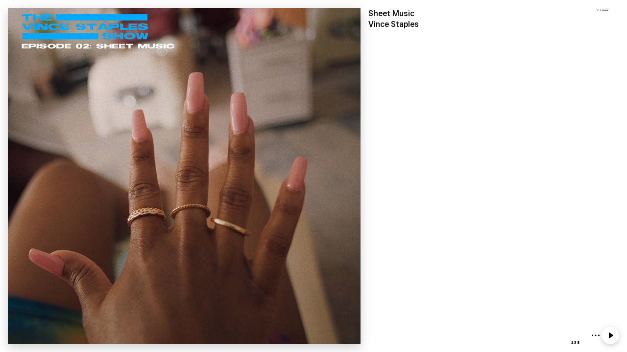

--- FILE ---
content_type: text/html
request_url: https://embed.tidal.com/tracks/120451106?layout=gridify
body_size: 2117
content:

  <!DOCTYPE html>
  <html lang=en>
  <head>
    <link rel=preconnect href=//resources.tidal.com crossorigin>
    <link rel=preload href="/embed-resources/css/main-VVMAQPBI.css" as=style>
    <link rel=preload href="/embed-resources/css/grid-additions-PV2VXGII.css" as=style>
    
    <title>TIDAL Embed Player</title>
    <link rel="stylesheet" href="https://square-fonts-production-f.squarecdn.com/square-sans.css">
    <style>
    body {opacity:0;transition:opacity 200ms ease}
    </style>
    <style id="svg-fouc">
    list-item svg {
      opacity: 0
    }
    </style>
    <meta charset=utf-8>
    <meta name=theme-color content=#1c1c1c>
    <meta name=viewport content="width=device-width, initial-scale=1">
    <link rel=stylesheet href="/embed-resources/css/main-VVMAQPBI.css">
    <link rel=stylesheet href="/embed-resources/css/grid-additions-PV2VXGII.css">
    <script>
    window.tidalCountryCode='US';
    </script>
  </head>
  <body>
    <div class="embed-player initial-state-before-playing embed-media-type--tracks   ">
      <figure class=loading-spinner>
        <img src="/embed-resources/img/loader.1dc8609a6edf71686eed8a21d8342950.svg" crossorigin="anonymous" alt="Loading spinner...">
      </figure>
      <dialog class="dialog--finished" role="dialog">
    <form method="dialog">
      <button class="button--close-dialog" aria-label="Close dialog"><svg xmlns="http://www.w3.org/2000/svg"><use href="/embed-resources/img/icons.758e927a664ae424ef1809293d3c5386.svg#close" /></svg></button>
    </form>
    <div class="media-information">
      <svg xmlns="http://www.w3.org/2000/svg"><use href="/embed-resources/img/icons.758e927a664ae424ef1809293d3c5386.svg#tidalLongLogo" /></svg>
    </div>
    <div class="lower-part">
      <a href="https://tidal.com/try-now" class="primary external-link" target="_blank">Sign up</a>
      <a href="https://tidal.com/login?autoredirect=true" class="external-link" target="_blank">Log in</a>
    </div>
  </dialog>
      <dialog class="dialog--nostr" role="dialog">
    <form method="dialog">
      <button class="button--close-dialog" aria-label="Close dialog"><svg xmlns="http://www.w3.org/2000/svg"><use href="/embed-resources/img/icons.758e927a664ae424ef1809293d3c5386.svg#close" /></svg></button>
    </form>
    <p>Hello nostr user! Linking your pubkey to TIDAL grants full playback.</p>
    <div class="buttons">
      <nostr-login-button>
        <button class="button button--login">
          <span>Login</span>
          <svg width="24" height="24" viewBox="0 0 24 24" xmlns="http://www.w3.org/2000/svg"><style>.spinner_l9ve{animation:spinner_rcyq 1.2s cubic-bezier(0.52,.6,.25,.99) infinite}.spinner_cMYp{animation-delay:.4s}.spinner_gHR3{animation-delay:.8s}@keyframes spinner_rcyq{0%{transform:translate(12px,12px) scale(0);opacity:1}100%{transform:translate(0,0) scale(1);opacity:0}}</style><path class="spinner_l9ve" d="M12,1A11,11,0,1,0,23,12,11,11,0,0,0,12,1Zm0,20a9,9,0,1,1,9-9A9,9,0,0,1,12,21Z" transform="translate(12, 12) scale(0)"/><path class="spinner_l9ve spinner_cMYp" d="M12,1A11,11,0,1,0,23,12,11,11,0,0,0,12,1Zm0,20a9,9,0,1,1,9-9A9,9,0,0,1,12,21Z" transform="translate(12, 12) scale(0)"/><path class="spinner_l9ve spinner_gHR3" d="M12,1A11,11,0,1,0,23,12,11,11,0,0,0,12,1Zm0,20a9,9,0,1,1,9-9A9,9,0,0,1,12,21Z" transform="translate(12, 12) scale(0)"/></svg>
        </button>
      </nostr-login-button>
      <a href="https://account.tidal.com" target="_blank" class="button button--connect">Connect pubkey</a>
    </div>
  </dialog>
      <dialog class="dialog--share" role="dialog">
      <form method="dialog">
        <button class="button--close-dialog" aria-label="Close dialog"><svg xmlns="http://www.w3.org/2000/svg"><use href="/embed-resources/img/icons.758e927a664ae424ef1809293d3c5386.svg#close" /></svg></button>
      </form>
      <div class="media-information">
        <span class="failed-copy-message">Failed copying to clipboard</span>
      </div>
      <div class="share-buttons">
        <a href="https://tidal.com/track/120451106" class="" target="_blank">
          <svg xmlns="http://www.w3.org/2000/svg"><use href="/embed-resources/img/icons.758e927a664ae424ef1809293d3c5386.svg#tidalLogo" /></svg>
         <div class="external-link">Play on TIDAL</div>
        </a>
        <button class="share-button--link" aria-label="Copy link to clipboard">
          <svg xmlns="http://www.w3.org/2000/svg"><use href="/embed-resources/img/icons.758e927a664ae424ef1809293d3c5386.svg#link" /></svg>
          <div>Copy link</div>
        </button>
        <div class="successful-copy-message">
          <svg xmlns="http://www.w3.org/2000/svg"><use href="/embed-resources/img/icons.758e927a664ae424ef1809293d3c5386.svg#check" /></svg>
          <div>Link copied</div>
        </div>
      </div>
    </dialog>
      
  <div class="top-right-icons ui-hide-cleaning-victim">
    <a href="https://tidal.com" target="_blank" class="tidal-logo" aria-label="Visit TIDAL">
      <svg xmlns="http://www.w3.org/2000/svg"><use href="/embed-resources/img/icons.758e927a664ae424ef1809293d3c5386.svg#tidalLongLogo" /></svg>
    </a>
  </div>
  
      <audio id=audio-player></audio>
      <main class="layout-type-wrapper media-type--tracks  ">
        <div class=classic-header>
          <div class=left-compartment>
            <tidal-play-trigger product-id=120451106 product-type=track>
              
    <figure class="imagery-holder imagery-holder--audio ">
      <img class="cover-art" src="https://resources.tidal.com/images/dce7cdc0/9274/4198/ba99/bf8aff07d622/640x640.jpg" srcset="https://resources.tidal.com/images/dce7cdc0/9274/4198/ba99/bf8aff07d622/80x80.jpg 80w,https://resources.tidal.com/images/dce7cdc0/9274/4198/ba99/bf8aff07d622/160x160.jpg 160w,https://resources.tidal.com/images/dce7cdc0/9274/4198/ba99/bf8aff07d622/320x320.jpg 320w,https://resources.tidal.com/images/dce7cdc0/9274/4198/ba99/bf8aff07d622/640x640.jpg 640w,https://resources.tidal.com/images/dce7cdc0/9274/4198/ba99/bf8aff07d622/1280x1280.jpg 1280w" sizes="100vh" alt="Cover art for album  by Vince Staples" crossorigin="anonymous">
    </figure>
  
    <figure class="imagery-holder imagery-holder--video hidden">
      <tidal-video-view id="video-player"></tidal-video-view>
    </figure>
  
            </tidal-play-trigger>
          </div>
          <div class=right-compartment>
            
    <div class="media-information ui-hide-cleaning-victim">
      <header>
      <h1 class="media-title" title="Track: Sheet Music">Sheet Music</h1>
      
      
      </header>
      <span class="media-artist" title="Artist: Vince Staples"><a href="https://tidal.com/artist/5858971" target="_blank">Vince Staples</a></span>
    </div>
  
            
    <div class="player ui-hide-cleaning-victim">
      <div class="progress-bar-wrapper">
        <tidal-current-time></tidal-current-time>
        <tidal-progress-bar></tidal-progress-bar>
        <tidal-duration-time>138</tidal-duration-time>
      </div>
      <button class="more-button" aria-label="Show more options">
        <svg xmlns="http://www.w3.org/2000/svg"><use href="/embed-resources/img/icons.758e927a664ae424ef1809293d3c5386.svg#threeDots" /></svg>
      </button>
      <button class="previous-track" aria-label="Play previous track">
        <svg xmlns="http://www.w3.org/2000/svg"><use href="/embed-resources/img/icons.758e927a664ae424ef1809293d3c5386.svg#previous" /></svg>
      </button>
      <button class="next-track" aria-label="Play next track">
        <svg xmlns="http://www.w3.org/2000/svg"><use href="/embed-resources/img/icons.758e927a664ae424ef1809293d3c5386.svg#next" /></svg>
      </button>
      <button class="toggle-fullscreen" aria-label="Toggle fullscreen">
        <span class="fullscreen-icon maximize-icon"><svg xmlns="http://www.w3.org/2000/svg"><use href="/embed-resources/img/icons.758e927a664ae424ef1809293d3c5386.svg#maximize" /></svg></span>
        <span class="fullscreen-icon minimize-icon"><svg xmlns="http://www.w3.org/2000/svg"><use href="/embed-resources/img/icons.758e927a664ae424ef1809293d3c5386.svg#minimize" /></svg></span>
      </button>
      <tidal-play-trigger tabindex="1" product-id=120451106 product-type=track>
        <i class="playback-state-icon">
          <span class="play-icon"><svg xmlns="http://www.w3.org/2000/svg"><use href="/embed-resources/img/icons.758e927a664ae424ef1809293d3c5386.svg#play" /></svg></span>
          <span class="pause-icon"><svg xmlns="http://www.w3.org/2000/svg"><use href="/embed-resources/img/icons.758e927a664ae424ef1809293d3c5386.svg#pause" /></svg></span>
        </i>
      </tidal-play-trigger>
    </div>
  
          </div>
        </div>
        
        
      </main>
    </div>
    <script src="/embed-resources/js/app-GLKVT6JD.js" type="module"></script>
    
    
  </body>
  </html>
  